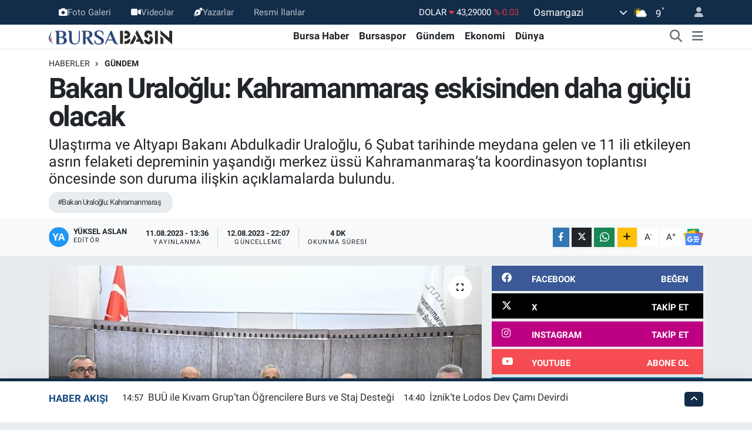

--- FILE ---
content_type: text/html; charset=utf-8
request_url: https://www.google.com/recaptcha/api2/aframe
body_size: 267
content:
<!DOCTYPE HTML><html><head><meta http-equiv="content-type" content="text/html; charset=UTF-8"></head><body><script nonce="Tmv8JCav_YzfW1NjI1aYDw">/** Anti-fraud and anti-abuse applications only. See google.com/recaptcha */ try{var clients={'sodar':'https://pagead2.googlesyndication.com/pagead/sodar?'};window.addEventListener("message",function(a){try{if(a.source===window.parent){var b=JSON.parse(a.data);var c=clients[b['id']];if(c){var d=document.createElement('img');d.src=c+b['params']+'&rc='+(localStorage.getItem("rc::a")?sessionStorage.getItem("rc::b"):"");window.document.body.appendChild(d);sessionStorage.setItem("rc::e",parseInt(sessionStorage.getItem("rc::e")||0)+1);localStorage.setItem("rc::h",'1769091010036');}}}catch(b){}});window.parent.postMessage("_grecaptcha_ready", "*");}catch(b){}</script></body></html>